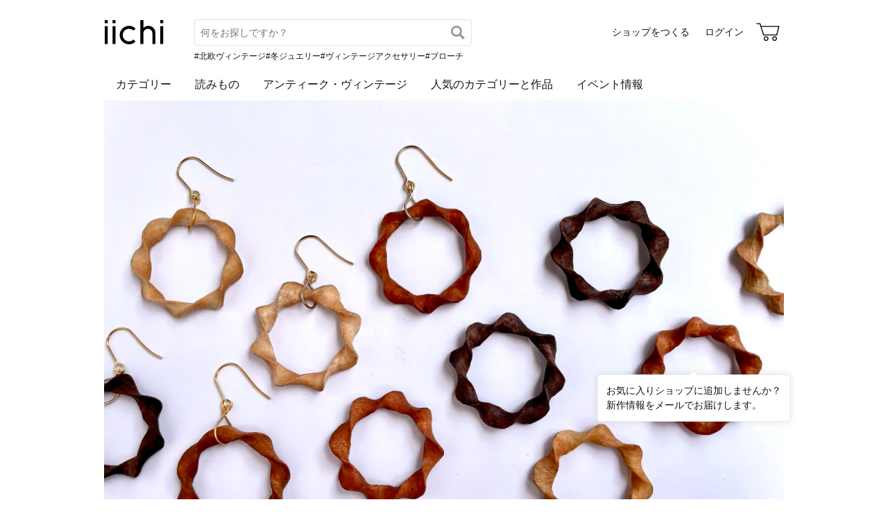

--- FILE ---
content_type: text/html; charset=utf-8
request_url: https://www.iichi.com/shop/tokichihiro
body_size: 5780
content:
<!DOCTYPE html>
<html lang="ja">
<head prefix="og: http://ogp.me/ns# fb: http://ogp.me/ns/fb# product: http://ogp.me/ns/product#">
<script src="https://js.sentry-cdn.com/27e560bf1618495ead1c45ec66cb2552.min.js" crossorigin="anonymous"></script>
<script>
Sentry.onLoad(function() {
  Sentry.init({
    dsn: 'https://27e560bf1618495ead1c45ec66cb2552@o160031.ingest.us.sentry.io/1223145',
    environment: 'prod',
    attachStacktrace: false,
    normalizeDepth: 5,
    integrations: [Sentry.browserTracingIntegration()],
    tracesSampleRate: 0.025,
    debug: false
  });
  });
</script>
<meta charset="utf-8">
<title>土岐千尋 作品一覧 | iichi 日々の暮らしを心地よくするハンドメイドやアンティークのマーケットプレイス</title>
<meta name="description" content="土岐千尋の作品一覧。ハンドメイドやアンティークなど、個性豊かな商品を対象としたマーケットプレイス。日々の暮らしを心地よくするアイテム40万点が3万ものショップから出品されています。ファッション、アクセサリー、器、キッチン、インテリア、雑貨、食品など生活を楽しくする品々をぜひご覧…" />
<meta property="og:title" content="土岐千尋 作品一覧" />
<meta property="og:description" content="土岐千尋の作品一覧。ハンドメイドやアンティークなど、個性豊かな商品を対象としたマーケットプレイス。日々の暮らしを心地よくするアイテム40万点が3万ものショップから出品されています。ファッション、アクセサリー、器、キッチン、インテリア、雑貨、食品など生活を楽しくする品々をぜひご覧…" />
<meta property="twitter:title" content="土岐千尋 作品一覧" />
<meta property="twitter:description" content="土岐千尋の作品一覧。ハンドメイドやアンティークなど、個性豊かな商品を対象としたマーケットプレイス。日々の暮らしを心地よくするアイテム40万点が3万ものショップから出品されています。ファッション、アクセサリー、器、キッチン、インテリア、雑貨、食品など生活を楽しくする品々をぜひご覧…" />
<meta name="viewport" content="width=device-width, initial-scale=1.0, viewport-fit=cover" />
<meta name="format-detection" content="telephone=no" />
<link rel="canonical" href="https://www.iichi.com/shop/tokichihiro" />

<link rel="shortcut icon" type="image/vnd.microsoft.icon" href="/favicon.ico" />
<link rel="icon" type="image/png" href="/favicon.png" />
<link rel="apple-touch-icon" href="/apple-touch-icon.png">
<link rel="preload" href="https://cdn.iichi.com/assets/dist/fonts/iichi-icon.f162558996c95069.woff" as="font" crossorigin>
<link rel="prefetch" href="https://cdn.iichi.com/assets/dist/css/item.573f6b7fd1031cd9.css" as="style">
<link rel="prefetch" href="https://cdn.iichi.com/assets/dist/js/page/listing/item.e4c0f74ef3250501.js" as="script">

<meta name="apple-mobile-web-app-title" content="iichi">

<link rel="stylesheet" type="text/css" media="screen" href="https://cdn.iichi.com/assets/dist/css/common.e0391bfb54e4b14d.css" />
<link rel="stylesheet" type="text/css" media="screen" href="https://cdn.iichi.com/assets/dist/css/people.d09b893a117a60cc.css" />

<meta property="og:image" content="https://cdn.iichi.com/r/w/640/avatar/328238/av-6620c19743ade-640.jpg" />
<meta property="og:url" content="https://www.iichi.com/shop/tokichihiro" />
<meta property="og:type" content="profile" />
<meta property="og:site_name" content="iichi（いいち）" />
<meta property="fb:app_id" content="454486511262206" />

<meta property="twitter:image:src" content="https://cdn.iichi.com/r/w/640/avatar/328238/av-6620c19743ade-640.jpg" />
<meta property="twitter:url" content="https://www.iichi.com/shop/tokichihiro" />
<meta property="twitter:card" content="summary_large_image" />
<meta property="twitter:site" content="@iichi_Japan" />

<script type="application/ld+json">{"@context":"http:\/\/schema.org","@type":"BreadcrumbList","itemListElement":[{"@type":"ListItem","position":1,"name":"\u30c8\u30c3\u30d7","item":"https:\/\/www.iichi.com\/"},{"@type":"ListItem","position":2,"name":"\u30b7\u30e7\u30c3\u30d7\u4e00\u89a7","item":"https:\/\/www.iichi.com\/shops"},{"@type":"ListItem","position":3,"name":"\u571f\u5c90\u5343\u5c0b\u306e\u30b7\u30e7\u30c3\u30d7","item":"https:\/\/www.iichi.com\/shop\/tokichihiro"},{"@type":"ListItem","position":4,"name":"\u30cf\u30f3\u30c9\u30e1\u30a4\u30c9\u30fb\u30af\u30e9\u30d5\u30c8\u4f5c\u54c1\u30fb\u624b\u4ed5\u4e8b\u54c1","item":"https:\/\/www.iichi.com\/shop\/tokichihiro"}]}</script><script type="application/ld+json">{"@context":"http:\/\/schema.org","@type":"Brand","name":"\u571f\u5c90\u5343\u5c0b","image":"https:\/\/cdn.iichi.com\/r\/w\/640\/avatar\/328238\/av-6620c19743ade-640.jpg","url":"https:\/\/www.iichi.com\/shop\/tokichihiro","description":"\u5317\u6d77\u9053\u672d\u5e4c\u5e02\u51fa\u8eab\n\u5c90\u961c\u770c\u6075\u90a3\u5e02\u5728\u4f4f\n\n\u3044\u308d\u3044\u308d\u306a\u7a2e\u985e\u306e\u6728\u3092\u5f6b\u3063\u3066\u3001\u30d4\u30a2\u30b9\u3001\u30d6\u30ed\u30fc\u30c1\u3001\u304a\u76bf\u3001\u30ab\u30c8\u30e9\u30ea\u30fc\u306a\u3069\u3092\u4f5c\u3063\u3066\u3044\u307e\u3059\u3002\u3068\u3066\u3082\u5c0f\u3055\u306a\u4f5c\u54c1\u3082\u3042\u308a\u307e\u3059\u304c\u3001\u4e00\u3064\u4e00\u3064\u4e01\u5be7\u306b\u4f5c\u308b\u3088\u3046\u5fc3\u304c\u3051\u3066\u3044\u307e\u3059\u3002\n\n\u592b\u3082\u6728\u5de5\u3092\u3057\u3066\u304a\u308a\u3001\u79c1\u9054\u306e\u4f5c\u3063\u305f\u4f5c\u54c1\u3092\u8ca9\u58f2\u3059\u308b\u5e97\u8217\u306e\u904b\u55b6\u3082\u3057\u3066\u3044\u307e\u3059\u3002\u5c90\u961c\u770c\u6075\u90a3\u5e02\u5ca9\u6751\u753a\u3068\u3044\u3046\u3001\u304a\u57ce\u8de1\u3068\u57ce\u4e0b\u753a\u306e\u6b8b\u308b\u5c0f\u3055\u306a\u753a\u306b\u3042\u308a\u307e\u3059\u306e\u3067\u3001\u753a\u4e26\u307f\u3092\u304a\u6563\u6b69\u3057\u306a\u304c\u3089\u3001\u306e\u305e\u304d\u306b\u6765\u3066\u304f\u3060\u3055\u3044\u3002"}</script></head>
<body>
<!-- Google Tag Manager (noscript) -->
<noscript><iframe src="https://www.googletagmanager.com/ns.html?id=GTM-5V9TGK"
height="0" width="0" style="display:none;visibility:hidden"></iframe></noscript>
<!-- End Google Tag Manager (noscript) -->
<app-download-banner>
  <div class="app-download-banner"></div>
</app-download-banner>

<header id="header" class="">
  <i-header
    data-initial-query=""
    data-use-h1="false"
    data-is-account="false"
    data-is-simple="false"
    data-api-key="mDpQA0LyPx7pmRFxOUUFJ2dKyrZqwwote3hR"
  >
    <div class="header-inner">
      <div><a href="/"><img src="https://cdn.iichi.com/assets/dist/svgs/vue/iichi-logo.svg" alt="iichi" width="87" height="37"></a></div>    </div>
  </i-header>
</header>

<main id="container">
<div id="content">
  <div class="shop__head">
  <div class="shop__bg">
    <img alt="土岐千尋" width="1800" height="600" fetchpriority="high" src="https://cdn.iichi.com/r/w/2000/gallery/328238/gl-6620c197741e5-340x277.jpg" />  </div>
  <div class="shop__head__content">
    <div class="shop__head__profile">
      <p class="shop__head__icon">
        <a href="/shop/tokichihiro"><img alt="土岐千尋" src="https://cdn.iichi.com/r/w/200/avatar/328238/av-6620c19743ade-640.jpg" /></a>
      </p>
      <div class="shop__head__text">
        <p class="shop__head__name"><a href="/shop/tokichihiro">土岐千尋</a></p>
        <p class="shop__head__pref">岐阜</p>
      </div>
    </div>
            <div class="other-links section">
  <ul>
        <li><a target="_blank" href="http://masachiro.com"><span class="icon-display"></span>ホームページ</a></li>
        <li><a target="_blank" title="Instagram" aria-label="Instagram" href="https://instagram.com/to.ki.chihiro"><span class="icon-instagram"></span></a></li>
        <li><a target="_blank" title="Facebook" aria-label="Facebook" href="https://facebook.com/masa.chiro.zakkaten"><span class="icon-facebook"></span></a></li>
      </ul>
</div>
    <div class="shop__head__actions">
      <div class="flex">
        <shop-info-button
          data-statement-for-note="/shop/tokichihiro/notes"
          data-opening-date="2020/10/23"
        ></shop-info-button>
                <message-button
          data-shop-id="328238"
                  ></message-button>
              </div>
            <div class="follow-button">
        <follow-button
  data-member-id="328238"
  data-small="false"
></follow-button>
        <div class="follow-recommend">
          <follow-recommend data-member-id="328238"></follow-recommend>
        </div>
      </div>
            </div>
  </div>
</div>
  <nav class="ui-tab">
  <ul>
    <li class="active"><a href="/shop/tokichihiro">作品<span>(17)</span></a></li>
    <li class=""><a href="/shop/tokichihiro/profile">プロフィール</a></li>
    <li class=""><a href="/shop/tokichihiro/feedbacks">感想コメント<span>(9)</span></a></li>
    <li class=""><a href="/shop/tokichihiro/information">お知らせ</a></li>
    <li class=""><a href="/shop/tokichihiro/events">イベント</a></li>
  </ul>
</nav>
    <div id="main">
    <h1>作品</h1>
    <div class="items-head">
      <details>
  <summary class="button-gray-gradient">
  すべての作品  </summary>
  <div class="dropdown">
    <ul>
      <li class="active">
        <a href="/shop/tokichihiro">すべての作品</a>
      </li>
      <li >
        <a href="/shop/tokichihiro?selling=1">販売中の作品(16)</a>
      </li>
    </ul>
      </div>
</details>
      

<div class="change-view">
    <form id="form-listing-filter" action="/shop/tokichihiro" method="get">
    <h2>絞り込み</h2>
    <div>
      <select name="between_price" aria-label="絞り込み">
        <option value="">価格</option>
        <option value="0-1000"       >〜 &yen;1,000</option>
        <option value="1000-3000"    >&yen;1,000 〜 &yen;3,000</option>
        <option value="3000-5000"    >&yen;3,000 〜 &yen;5,000</option>
        <option value="5000-10000"   >&yen;5,000 〜 &yen;10,000</option>
        <option value="10000-30000"  >&yen;10,000 〜 &yen;30,000</option>
        <option value="30000-50000"  >&yen;30,000 〜 &yen;50,000</option>
        <option value="50000-100000" >&yen;50,000 〜 &yen;100,000</option>
        <option value="100000-"      >&yen;100,000 〜</option>
      </select>
    </div>
    <div>
      <label><input type="checkbox" name="gift" value="1" >ギフト可</label>
      <label><input type="checkbox" name="ordermade" value="1" >オーダーメイド可</label>
      <label><input type="checkbox" name="selling" value="1" >販売中</label>
    </div>
    <div>
      <input type="hidden" name="sort" value="inshop" />
      <input type="submit" value="絞り込み" class="button-submit button-small" />
    </div>
  </form>
</div>
    </div>
        <div class="items-sort">
      <listing-sort data-sort="inshop"></listing-sort>
    </div>
    <ul class="listing -col5">
    <li class="">
    <a href="/listing/item/2591508" class="item-main">
      <div class="item-photo">
        <img alt="彫刻スプーン(街③)" width="205" height="205" loading="lazy" src="https://cdn.iichi.com/r/w/348/h/348/item/2591508/it-66d0067d34429-1200.jpg" />        <div class="like-button">
          <like-button-small data-item-id="2591508"></like-button-small>
        </div>
      </div>
      <div class="item-name" title="彫刻スプーン(街③)">彫刻スプーン(街③)</div>
    </a>
        <div class="item-price">&yen;6,050</div>
  </li>
    <li class="">
    <a href="/listing/item/2591507" class="item-main">
      <div class="item-photo">
        <img alt="彫刻スプーン(街②)" width="205" height="205" loading="lazy" src="https://cdn.iichi.com/r/w/348/h/348/item/2591507/it-66d0060474155-1200.jpg" />        <div class="like-button">
          <like-button-small data-item-id="2591507"></like-button-small>
        </div>
      </div>
      <div class="item-name" title="彫刻スプーン(街②)">彫刻スプーン(街②)</div>
    </a>
        <div class="item-price">&yen;6,050</div>
  </li>
    <li class="">
    <a href="/listing/item/2591506" class="item-main">
      <div class="item-photo">
        <img alt="彫刻スプーン(街①)" width="205" height="205" loading="lazy" src="https://cdn.iichi.com/r/w/348/h/348/item/2591506/it-66d005587c09f-1200.jpg" />        <div class="like-button">
          <like-button-small data-item-id="2591506"></like-button-small>
        </div>
      </div>
      <div class="item-name" title="彫刻スプーン(街①)">彫刻スプーン(街①)</div>
    </a>
        <div class="item-price">&yen;6,050</div>
  </li>
    <li class="">
    <a href="/listing/item/2591504" class="item-main">
      <div class="item-photo">
        <img alt="彫刻スプーン(No.9)" width="205" height="205" loading="lazy" src="https://cdn.iichi.com/r/w/348/h/348/item/2591504/it-66d00416b0b89-1200.jpg" />        <div class="like-button">
          <like-button-small data-item-id="2591504"></like-button-small>
        </div>
      </div>
      <div class="item-name" title="彫刻スプーン(No.9)">彫刻スプーン(No.9)</div>
    </a>
        <div class="item-price">&yen;6,050</div>
  </li>
    <li class="">
    <a href="/listing/item/2591503" class="item-main">
      <div class="item-photo">
        <img alt="彫刻スプーン(No.8)" width="205" height="205" loading="lazy" src="https://cdn.iichi.com/r/w/348/h/348/item/2591503/it-66d0036bbd830-1200.jpg" />        <div class="like-button">
          <like-button-small data-item-id="2591503"></like-button-small>
        </div>
      </div>
      <div class="item-name" title="彫刻スプーン(No.8)">彫刻スプーン(No.8)</div>
    </a>
        <div class="item-price">&yen;6,050</div>
  </li>
    <li class="">
    <a href="/listing/item/2591501" class="item-main">
      <div class="item-photo">
        <img alt="彫刻スプーン(No.7)" width="205" height="205" loading="lazy" src="https://cdn.iichi.com/r/w/348/h/348/item/2591501/it-66d002fb38493-1200.jpg" />        <div class="like-button">
          <like-button-small data-item-id="2591501"></like-button-small>
        </div>
      </div>
      <div class="item-name" title="彫刻スプーン(No.7)">彫刻スプーン(No.7)</div>
    </a>
        <div class="item-price">&yen;6,050</div>
  </li>
    <li class="">
    <a href="/listing/item/2591498" class="item-main">
      <div class="item-photo">
        <img alt="彫刻スプーン(No.6)" width="205" height="205" loading="lazy" src="https://cdn.iichi.com/r/w/348/h/348/item/2591498/it-66d0023418d72-1200.jpg" />        <div class="like-button">
          <like-button-small data-item-id="2591498"></like-button-small>
        </div>
      </div>
      <div class="item-name" title="彫刻スプーン(No.6)">彫刻スプーン(No.6)</div>
    </a>
        <div class="item-price">&yen;6,050</div>
  </li>
    <li class="">
    <a href="/listing/item/2591497" class="item-main">
      <div class="item-photo">
        <img alt="彫刻スプーン(No.5)" width="205" height="205" loading="lazy" src="https://cdn.iichi.com/r/w/348/h/348/item/2591497/it-66d001417fd69-1200.jpg" />        <div class="like-button">
          <like-button-small data-item-id="2591497"></like-button-small>
        </div>
      </div>
      <div class="item-name" title="彫刻スプーン(No.5)">彫刻スプーン(No.5)</div>
    </a>
        <div class="item-price">&yen;6,050</div>
  </li>
    <li class="">
    <a href="/listing/item/2590914" class="item-main">
      <div class="item-photo">
        <img alt="彫刻スプーン(No.0)" width="205" height="205" loading="lazy" src="https://cdn.iichi.com/r/w/348/h/348/item/2590914/it-66cd4c08e47d3-1200.jpg" />        <div class="like-button">
          <like-button-small data-item-id="2590914"></like-button-small>
        </div>
      </div>
      <div class="item-name" title="彫刻スプーン(No.0)">彫刻スプーン(No.0)</div>
    </a>
        <div class="item-price">&yen;6,050</div>
  </li>
    <li class="">
    <a href="/listing/item/2590913" class="item-main">
      <div class="item-photo">
        <img alt="彫刻スプーン(No.4)" width="205" height="205" loading="lazy" src="https://cdn.iichi.com/r/w/348/h/348/item/2590913/it-66cd4b7668f5c-1200.jpg" />        <div class="like-button">
          <like-button-small data-item-id="2590913"></like-button-small>
        </div>
      </div>
      <div class="item-name" title="彫刻スプーン(No.4)">彫刻スプーン(No.4)</div>
    </a>
        <div class="item-price">&yen;6,050</div>
  </li>
    <li class="">
    <a href="/listing/item/2590910" class="item-main">
      <div class="item-photo">
        <img alt="彫刻スプーン(No.3)" width="205" height="205" loading="lazy" src="https://cdn.iichi.com/r/w/348/h/348/item/2590910/it-66cd4ae0cee9a-1200.jpg" />        <div class="like-button">
          <like-button-small data-item-id="2590910"></like-button-small>
        </div>
      </div>
      <div class="item-name" title="彫刻スプーン(No.3)">彫刻スプーン(No.3)</div>
    </a>
        <div class="item-price">&yen;6,050</div>
  </li>
    <li class="">
    <a href="/listing/item/2590909" class="item-main">
      <div class="item-photo">
        <img alt="彫刻スプーン(No.1)" width="205" height="205" loading="lazy" src="https://cdn.iichi.com/r/w/348/h/348/item/2590909/it-66cc1af01e551-1200.jpg" />        <div class="like-button">
          <like-button-small data-item-id="2590909"></like-button-small>
        </div>
      </div>
      <div class="item-name" title="彫刻スプーン(No.1)">彫刻スプーン(No.1)</div>
    </a>
        <div class="item-price">&yen;6,050</div>
  </li>
    <li class="">
    <a href="/listing/item/2590569" class="item-main">
      <div class="item-photo">
        <img alt="彫刻スプーン(No.2)" width="205" height="205" loading="lazy" src="https://cdn.iichi.com/r/w/348/h/348/item/2590569/it-66cd49d1a69c6-1200.jpg" />        <div class="like-button">
          <like-button-small data-item-id="2590569"></like-button-small>
        </div>
      </div>
      <div class="item-name" title="彫刻スプーン(No.2)">彫刻スプーン(No.2)</div>
    </a>
        <div class="item-price">&yen;6,050</div>
  </li>
    <li class="">
    <a href="/listing/item/2544185" class="item-main">
      <div class="item-photo">
        <img alt="彫刻フォーク①" width="205" height="205" loading="lazy" src="https://cdn.iichi.com/r/w/348/h/348/item/2544185/it-6621f8d7d6472-1200.jpg" />        <div class="like-button">
          <like-button-small data-item-id="2544185"></like-button-small>
        </div>
      </div>
      <div class="item-name" title="彫刻フォーク①">彫刻フォーク①</div>
    </a>
        <div class="item-price">&yen;6,050</div>
  </li>
    <li class="listing-item-sold">
    <a href="/listing/item/2544184" class="item-main">
      <div class="item-photo">
        <img alt="彫刻フォーク②" width="205" height="205" loading="lazy" src="https://cdn.iichi.com/r/w/348/h/348/item/2544184/it-6621f99d475ad-1200.jpg" />        <div class="like-button">
          <like-button-small data-item-id="2544184"></like-button-small>
        </div>
      </div>
      <div class="item-name" title="彫刻フォーク②">彫刻フォーク②</div>
    </a>
        <div class="item-price">&yen;6,050</div>
  </li>
    <li class="">
    <a href="/listing/item/1959544" class="item-main">
      <div class="item-photo">
        <img alt="木彫ブローチ(まつぼっくり、くり)" width="205" height="205" loading="lazy" src="https://cdn.iichi.com/r/w/348/h/348/item/1959544/it-5fb600614b1c4-1200.jpg" />        <div class="like-button">
          <like-button-small data-item-id="1959544"></like-button-small>
        </div>
      </div>
      <div class="item-name" title="木彫ブローチ(まつぼっくり、くり)">木彫ブローチ(まつぼっくり、くり)</div>
    </a>
        <div class="item-price">&yen;4,180</div>
  </li>
    <li class="">
    <a href="/listing/item/1959535" class="item-main">
      <div class="item-photo">
        <img alt="木彫ブローチ(まつぼっくり、ブラックウォールナット)" width="205" height="205" loading="lazy" src="https://cdn.iichi.com/r/w/348/h/348/item/1959535/it-5fb5ff864a02e-1200.jpg" />        <div class="like-button">
          <like-button-small data-item-id="1959535"></like-button-small>
        </div>
      </div>
      <div class="item-name" title="木彫ブローチ(まつぼっくり、ブラックウォールナット)">木彫ブローチ(まつぼっくり、ブラックウォールナット)</div>
    </a>
        <div class="item-price">&yen;4,180</div>
  </li>
  </ul>
    <div class="mt-30">
          </div>
      </div>
</div><!-- /#content -->



<browsing-history></browsing-history>
<nav class="breadcrumb" aria-label="パンくずリスト">
  <ol>
        <li>
            <a href="https://www.iichi.com/">トップ</a>
          </li>
        <li>
            <a href="https://www.iichi.com/shops">ショップ一覧</a>
          </li>
        <li>
            <a href="https://www.iichi.com/shop/tokichihiro">土岐千尋のショップ</a>
          </li>
        <li>
            <span aria-current="page">ハンドメイド・クラフト作品・手仕事品</span>
          </li>
      </ol>
</nav>
<app-banner></app-banner>
</main><!-- /#container -->
<footer id="footer">
  <div class="footer-inner">
    <div class="footer-title">
      <a class="footer-logo" href="/"><img src="https://cdn.iichi.com/assets/dist/svgs/vue/iichi-logo.svg" alt="iichi" width="71" height="30"></a>
      <span class="tagline">iichi | 日々の暮らしを心地よくするハンドメイドやアンティークのマーケットプレイス</span>
    </div>
    <ul class="footer-social">
      <li>
        <a href="https://www.instagram.com/iichi_japan/" target="_blank" class="ig" rel="noreferrer" aria-label="Instagram">
          <i class="icon-instagram"></i>
        </a>
      </li>
      <li>
        <a href="https://www.facebook.com/iichi.Japan" target="_blank" class="fb" rel="noreferrer" aria-label="Facebook">
          <i class="icon-facebook"></i>
        </a>
      </li>
      <li>
        <a href="https://x.com/iichi_Japan" target="_blank" class="tw" rel="noreferrer" aria-label="X">
          <i class="icon-twitter"></i>
        </a>
      </li>
    </ul>
    <div class="footer-navigation">
      <div class="footer-links">
        <p class="footer-heading">iichiについて</p>
        <ul>
          <li><a href="/about">iichiについて</a></li>
          <li><a href="/news">ニュース</a></li>
          <li><a href="https://help.iichi.com/hc/ja/" target="_blank" rel="noreferrer">ヘルプ</a></li>
        </ul>
      </div>
      <div class="footer-links">
        <p class="footer-heading">作品を購入する</p>
        <ul>
          <li><a href="/buy">お買い物をする</a></li>
          <li><a href="/lp/vintage">アンティークを購入する</a></li>
        </ul>
        <p class="footer-heading">作品を販売する</p>
        <ul>
          <li><a href="/sell">ショップをつくる</a></li>
          <li><a href="/shop-entry/vintage">アンティークのショップをつくる</a></li>
        </ul>
      </div>
      <div class="footer-links">
        <p class="footer-heading">コンテンツを楽しむ</p>
        <ul>
          <li><a href="/contents">読みもの</a></li>
          <li><a href="/contents/series/newsletter">iichi通信</a></li>
          <li><a href="/contents/series/special">暮らしと手仕事</a></li>
          <li><a href="/event">イベント情報</a></li>
        </ul>
      </div>
      <div class="footer-links">
        <p class="footer-heading">作品を探す</p>
        <ul>
          <li><a href="/listing">作品一覧</a></li>
          <li><a href="/featured">人気のカテゴリーと作品</a></li>
          <li><a href="/instagram">Instagramでご紹介した作品</a></li>
          <li><a href="/shops">ショップ一覧</a></li>
          <li><a href="/retail-store">小売店やギャラリーのご紹介</a></li>
        </ul>
      </div>
            <div class="footer-links">
        <ul>
                    <li><a href="/category/accessories">アクセサリー</a></li>
                    <li><a href="/category/clothing">ファッション</a></li>
                    <li><a href="/category/bag_case">バッグ・財布</a></li>
                    <li><a href="/category/kitchenware">器・キッチン</a></li>
                    <li><a href="/category/houseware">家具・インテリア</a></li>
                    <li><a href="/category/miscellaneous-goods">雑貨</a></li>
                            </ul>
      </div>
            <div class="footer-links">
        <ul>
                    <li><a href="/category/art">アート</a></li>
                    <li><a href="/category/kids_baby">キッズ・ベビー</a></li>
                    <li><a href="/category/doll_toy">人形・おもちゃ</a></li>
                    <li><a href="/category/tools_supplies">素材・道具</a></li>
                    <li><a href="/category/food">食品</a></li>
                    <li><a href="/category/others">その他</a></li>
                              <li><a href="/listing?vintage=on">アンティーク・ヴィンテージ</a></li>
                  </ul>
      </div>
          </div>
    <div class="footer-meta">
      <ul class="footer-meta-links">
        <li><a href="https://www.iichi.co.jp" target="_blank" rel="noreferrer">運営企業</a></li>
        <li><a href="https://help.iichi.com/hc/ja/requests/new" target="_blank" rel="noreferrer">お問い合わせ</a></li>
        <li><a href="/privacy">プライバシーポリシー</a></li>
        <li><a href="/rule">利用規約</a></li>
        <li><a href="/notes">特定商取引法に基づく表記</a></li>
        <li><a class="external" href="https://pinkoi.com" target="_blank" rel="noreferrer">Pinkoi.com</a></li>
      </ul>
      <div class="footer-copyright">
        copyright 2026 iichi K.K.
      </div>
    </div>
  </div>
</footer>
<script src="https://cdn.iichi.com/assets/dist/js/vendor.6cceed45c792c6f1.js"></script><script>
var Pallet = window.Pallet || {"iichiEnv":"prod","User":{"credentials":[]},"Topics":[{"type":"permissionRequired","props":{"permissionId":603}}]};
</script>
<script type="text/javascript">
var Iichi = {
  api_token: '91cb59a7de9483310ad963a818035fdd'
};
</script>
<script type="text/javascript" src="https://cdn.iichi.com/assets/dist/js/page/people.99554f7deca888e2.js"></script>
</body>
</html>


--- FILE ---
content_type: text/css
request_url: https://cdn.iichi.com/assets/dist/css/people.d09b893a117a60cc.css
body_size: 2657
content:
.stars{color:#f6b55b;letter-spacing:1px;font-size:12px}.stars:before{font-family:iichi-icon}.stars[data-rate="1"]:before{content:""}.stars[data-rate="2"]:before{content:""}.stars[data-rate="3"]:before{content:""}.stars[data-rate="4"]:before{content:""}.stars[data-rate="5"]:before{content:""}.event-list{grid-template-columns:1fr;gap:25px 15px;display:grid}.event-list>li{overflow:hidden}.event-photo{margin-bottom:8px;position:relative}.event-photo img{aspect-ratio:580/377;background-color:var(--color-gray100);object-fit:contain;width:100%;height:100%;display:block}.event-photo .event-status{color:var(--color-white);-webkit-font-smoothing:antialiased;z-index:1;background-color:rgba(35,35,35,.6);padding:0 .5em;font-size:12px;line-height:20px;display:inline-block;position:absolute;top:10px;left:10px}.event-photo .event-status.event-status-ongoing{color:#a94949;background-color:rgba(255,234,234,.85)}.event-photo .event-status.event-status-close{color:var(--color-white);background-color:rgba(35,35,35,.6)}.event-photo .like-button{position:absolute;bottom:0;right:0}.event-tag{flex-wrap:wrap;gap:10px;margin-bottom:10px;display:flex}.event-tag li a{background-color:var(--color-gray180);color:#6d6d6d;padding:4px 8px;font-size:12px;display:block}.event-name{-webkit-line-clamp:2;line-clamp:2;-webkit-box-orient:vertical;display:-webkit-box;overflow:hidden}.event-name:hover{text-decoration:underline}.event-shop{-webkit-line-clamp:2;line-clamp:2;-webkit-box-orient:vertical;font-size:13px;display:-webkit-box;overflow:hidden}.event-shop a{color:var(--color-dark-beige)}.event-period{color:#8e8e8e;margin:4px 0 0}.event-description{-webkit-line-clamp:3;line-clamp:3;-webkit-box-orient:vertical;margin:4px 0 0;display:-webkit-box;overflow:hidden}.listing{grid-template-columns:repeat(2,1fr);gap:25px 15px;display:grid}.listing.-col1{grid-template-columns:1fr}.listing>li{overflow:hidden}.item-main{display:block}.item-main:hover{text-decoration:none}.item-photo{position:relative}.item-photo img{aspect-ratio:1;background-color:var(--color-gray100);object-fit:cover;width:100%;height:100%;display:block}.item-photo .like-button{position:absolute;bottom:0;right:0}.item-name{margin-top:8px;overflow:hidden}.item-name:hover{text-decoration:underline}.item-shop{color:var(--color-dark-beige);text-overflow:ellipsis;white-space:nowrap;display:block;overflow:hidden}.listing-item-sold{display:block;position:relative}.listing-item-sold:after{color:var(--color-white);content:"SOLD";background-color:#bdbdbd;padding:0 3px;font-size:10px;font-weight:700;position:absolute;top:5px;left:5px}.listing-item-new .item-name:before,.listing-item-relisted .item-name:before{background-color:var(--color-white);vertical-align:1px;margin-right:3px;padding:1px 3px 0;font-size:10px;line-height:14px;display:inline-block}.listing-item-new .item-name:before{border:1px solid var(--color-dark-red);color:var(--color-dark-red);content:"NEW"}.listing-item-relisted .item-name:before{border:1px solid var(--color-gray900);content:"再出品"}#content{padding-top:0}.shop__bg{aspect-ratio:3;background-color:var(--color-gray100)}.shop__bg img{object-fit:cover;width:100%;height:100%}.shop__head__content{padding:15px 20px;position:relative}.shop__head__profile{gap:15px;margin:-35px 0 20px;display:flex}.shop__head__icon{align-items:center;height:100px;display:flex}.shop__head__icon a{background-color:var(--color-white);box-shadow:0 0 5px var(--color-black-alpha20);border-radius:5px;width:100px;max-width:calc(100vw - 270px);height:100px;max-height:calc(100vw - 270px);display:block;overflow:hidden}.shop__head__icon img{object-fit:contain;width:100%;height:100%}.shop__head__name{font-size:20px;font-weight:700}.shop__head__pref{margin-top:4px}.shop__head__pref span{margin-left:10px}.free-shipping{color:var(--color-dark-red);margin-bottom:12px}.notifications ul{flex-direction:column;gap:5px;display:flex}.notifications li{gap:8px;display:flex}.notifications li:before{border:1px solid var(--color-gray900);border-radius:2px;flex-shrink:0;align-self:flex-start;padding:4px;font-size:11px;line-height:1}.notifications__event:before{content:"イベント"}.notifications__item:before{content:"新着作品"}.notifications__information:before{content:"お知らせ"}.shop__head__actions{align-items:center;gap:12px 20px;display:flex;position:absolute;top:15px;right:20px}.shop__head__actions .flex{align-items:center;gap:14px;display:flex}.follow-button{position:relative}.follow-button follow-button{width:220px;display:block}.follow-button .follow-recommend{pointer-events:none;position:absolute;bottom:-10px;left:110px}.ui-tab{border-bottom:1px solid var(--border-color);margin:5px -10px 20px;padding-bottom:0;position:relative}.ui-tab ul{white-space:nowrap;gap:8px;margin-bottom:-1px;margin-right:0;padding:0 10px;display:flex;overflow-x:scroll;overflow-y:hidden}.ui-tab ul::-webkit-scrollbar{display:none}.ui-tab ul li{font-size:15px;position:relative}.ui-tab ul li.active{background-color:var(--color-white);border-bottom-color:var(--color-white);background-image:none;font-weight:700}.ui-tab ul li.active:after{background-color:var(--color-black);content:"";border-radius:1px;width:100%;height:2px;position:absolute;bottom:0;left:0}.ui-tab ul li>a,.ui-tab ul li>span{padding:9px 2px 7px;display:block}.ui-tab ul li>a>span,.ui-tab ul li>span>span{padding:0 0 0 5px;font-size:12px;display:inline}.ui-tab+.header-category.button-gray-gradient{margin-top:20px}#main{position:relative}#main .section{margin-bottom:30px}#main .flex{display:flex}#main h1{margin-bottom:15px;font-size:16px}#main .prof-edit{margin-left:15px;position:relative;top:3px}#main h2{margin-bottom:15px;font-size:16px}#main .more{margin:1px 0 0 15px;padding:1px 0 0}#main .more:before{content:">";margin-right:4px;display:inline-block;position:relative;top:-1px}.about-me{flex-direction:column;gap:20px;margin-bottom:30px;display:flex;position:relative}.about-me .text{flex:1}.about-me .text a{text-decoration:underline}.storefronts p{margin-bottom:15px}.storefronts .storefront-content{gap:10px 20px;display:flex}.storefronts .storefront-content>div:first-child{flex:1}.storefronts .storefront-content>div:last-child{width:560px}.storefronts .map{margin-bottom:8px}.storefronts .map img{width:100%;height:auto}.storefronts .more-on-google{text-align:right}.storefronts .more-on-google a:before{content:">";margin-right:5px}.other-links{margin-top:12px}.other-links ul{flex-wrap:wrap;gap:10px;display:flex}.other-links a{gap:5px;line-height:1;display:flex}.other-links a:hover{opacity:.8;text-decoration:none}.other-links a span{text-align:center;width:1em}.items-head{justify-content:space-between;gap:20px;margin-bottom:15px;display:flex}.button-gray-gradient{background-color:var(--color-white);cursor:pointer;padding:5px 35px 5px 0;position:relative}.button-gray-gradient:after{color:#9a9585;content:"";font-family:iichi-icon;font-size:28px;line-height:1;position:absolute;top:3px;right:5px}.button-gray-gradient.active:after{transform:rotate(180deg)}details[open] .button-gray-gradient:after{top:2px;transform:rotate(180deg)}.dropdown{border-width:1px;border:1px solid var(--border-color);border-top:0 solid var(--border-color);max-height:267px;overflow-y:auto}.dropdown ul{padding:6px 0}.dropdown ul li a{-webkit-user-select:none;-moz-user-select:none;-ms-user-select:none;user-select:none;padding:4px 10px;display:block}.dropdown ul li.active{font-weight:700}.dropdown ul.dropdown-collections{border-width:1px;border-bottom:1px solid var(--border-color);border-left:0 solid var(--border-color);border-right:0 solid var(--border-color);border-top:1px solid var(--border-color)}.change-view>form{flex-wrap:wrap;align-items:center;gap:12px;display:flex}.change-view h2{font-weight:700;margin-bottom:0!important}.change-view select{border-radius:3px}.change-view input{margin:0 2px 0 6px}.change-view label{cursor:pointer}.items-sort{text-align:right;height:21px;margin-bottom:10px}.update-date{color:var(--color-gray500);margin-left:15px;font-size:12px;position:relative;top:3px}.informations a{text-decoration:underline}.feedback{border-bottom:1px solid var(--border-color);margin-bottom:24px}.feedback .box{border-top:1px solid var(--border-color);gap:15px;padding:15px 0;display:flex}.feedback .box .item{width:165px}.feedback .box .item img{background-color:var(--color-white);border:1px solid var(--border-color);width:100%;height:auto}.feedback .box .comment{flex:1}.feedback .box .comment .comment-item-name{margin-bottom:4px;font-weight:700}.feedback .box .comment .rating{margin-bottom:6px}.feedback .box .comment .rating img{position:relative;top:2px}.feedback .box .comment .comment-body{gap:15px;display:flex}.feedback .box .comment .date{color:var(--color-gray600);text-align:right;margin-top:8px}.maker-info{background-color:var(--color-white);border:1px solid var(--border-color);gap:20px;margin-bottom:20px;padding:20px;display:flex}.maker-info .maker-description{flex:1;line-height:1.7}.maker-info .maker-description a{text-decoration:underline}.collection-description{margin-bottom:20px}.collection-description a{text-decoration:underline}@media (min-width:640px){.event-list.-col3,.listing.-col3{grid-template-columns:repeat(3,1fr)}.listing.-col4{grid-template-columns:repeat(4,1fr)}.listing.-col5{grid-template-columns:repeat(5,1fr)}.listing.-col6{grid-template-columns:repeat(6,1fr)}.listing.-col8{grid-template-columns:repeat(8,1fr)}.item-name{text-overflow:ellipsis;white-space:nowrap}.shop__head__text{width:490px;padding-top:30px}.about-me{background-color:var(--color-gray100);flex-direction:row;min-height:140px;padding:20px}.about-me .about-me-slide{width:340px}.dropdown{background-color:var(--color-white);box-shadow:0 2px 2px 0 var(--color-black-alpha10);z-index:1;border-width:1px;max-height:442px;position:absolute}.dropdown ul.dropdown-collections{border-width:1px 0 0}}@media (max-width:639px){.event-list,.listing{gap:20px 10px}.listing.-col6,.listing.-col8{grid-template-columns:repeat(4,1fr)}.listing>li{grid-row:span 2;grid-template-rows:subgrid;gap:0;display:grid}.item-name{-webkit-line-clamp:2;line-clamp:2;-webkit-box-orient:vertical;display:-webkit-box}.item-price{margin-top:4px;font-size:16px;font-weight:700}.item-shop{display:none}.shop__head{margin:0 -10px}.shop__head__content{padding:15px}.shop__head__profile{flex-direction:column;margin:-28px 0 15px}.shop__head__actions{flex-direction:column-reverse;align-items:flex-end;right:15px}.shop__head__actions .flex{flex-direction:row-reverse;gap:12px}.storefronts .storefront-content{flex-direction:column}.storefronts .storefront-content>div:last-child{width:auto}.items-head{flex-direction:column}.button-gray-gradient{border:1px solid var(--border-color);padding:5px 38px 5px 10px}.feedback .box .item{width:80px}.maker-info{flex-direction:column-reverse;padding:15px}.maker-info .maker-photo img{width:100%}}
/*# sourceMappingURL=people.d09b893a117a60cc.css.map*/